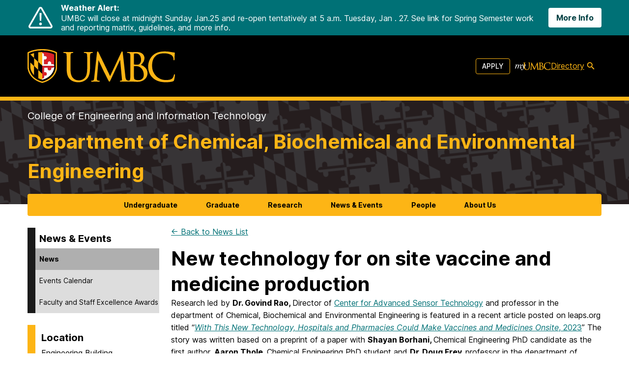

--- FILE ---
content_type: text/plain
request_url: https://www.google-analytics.com/j/collect?v=1&_v=j102&a=1268994401&t=pageview&_s=1&dl=https%3A%2F%2Fcbee.umbc.edu%2Fnews%2Fpost%2F131272%2F&ul=en-us%40posix&dt=New%20technology%20for%20on%20site%20vaccine%20and%20medicine%20production%20%E2%80%93%20News%20%E2%80%93%20Department%20of%20Chemical%2C%20Biochemical%20and%20Environmental%20Engineering%20%E2%80%93%20UMBC&sr=1280x720&vp=1280x720&_u=IEBAAEABAAAAACAAI~&jid=1385668365&gjid=1577482382&cid=1827859312.1769385321&tid=UA-149835657-1&_gid=401385332.1769385321&_r=1&_slc=1&z=210406513
body_size: -450
content:
2,cG-TKJRZNWDNP